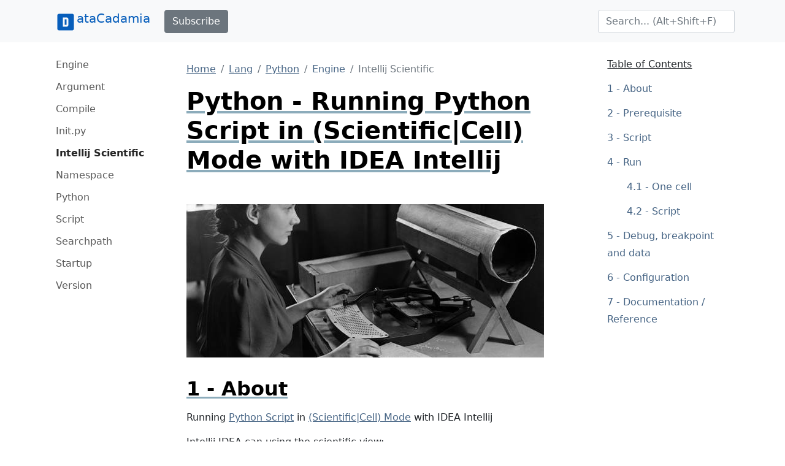

--- FILE ---
content_type: application/javascript; charset=utf-8
request_url: https://cdnjs.cloudflare.com/ajax/libs/prism/1.25.0/plugins/command-line/prism-command-line.min.js
body_size: 127
content:
!function(){if("undefined"!=typeof Prism&&"undefined"!=typeof document){var d=/(?:^|\s)command-line(?:\s|$)/,f="command-line-prompt",m="".startsWith?function(e,t){return e.startsWith(t)}:function(e,t){return 0===e.indexOf(t)};Prism.hooks.add("before-highlight",function(e){var t=h(e);if(!t.complete&&e.code){var n=e.element.parentElement;if(n&&/pre/i.test(n.nodeName)&&(d.test(n.className)||d.test(e.element.className))){var a=e.element.querySelector("."+f);a&&a.remove();var s=e.code.split("\n");t.numberOfLines=s.length;var o=t.outputLines=[],r=n.getAttribute("data-output"),i=n.getAttribute("data-filter-output");if(null!==r)r.split(",").forEach(function(e){var t=e.split("-"),n=parseInt(t[0],10),a=2===t.length?parseInt(t[1],10):n;if(!isNaN(n)&&!isNaN(a)){n<1&&(n=1),a>s.length&&(a=s.length),a--;for(var r=--n;r<=a;r++)o[r]=s[r],s[r]=""}});else if(i)for(var l=0;l<s.length;l++)m(s[l],i)&&(o[l]=s[l].slice(i.length),s[l]="");e.code=s.join("\n")}else t.complete=!0}else t.complete=!0}),Prism.hooks.add("before-insert",function(e){var t=h(e);if(!t.complete){for(var n=e.highlightedCode.split("\n"),a=t.outputLines||[],r=0,s=a.length;r<s;r++)a.hasOwnProperty(r)&&(n[r]=a[r]);e.highlightedCode=n.join("\n")}}),Prism.hooks.add("complete",function(e){if(function(e){return"command-line"in(e.vars=e.vars||{})}(e)){var t=h(e);if(!t.complete){var n,a=e.element.parentElement;d.test(e.element.className)&&(e.element.className=e.element.className.replace(d," ")),d.test(a.className)||(a.className+=" command-line");var r=t.numberOfLines||0,s=c("data-prompt","");if(""!==s)n=p('<span data-prompt="'+s+'"></span>',r);else n=p('<span data-user="'+c("data-user","user")+'" data-host="'+c("data-host","localhost")+'"></span>',r);var o=document.createElement("span");o.className=f,o.innerHTML=n;for(var i=t.outputLines||[],l=0,m=i.length;l<m;l++)if(i.hasOwnProperty(l)){var u=o.children[l];u.removeAttribute("data-user"),u.removeAttribute("data-host"),u.removeAttribute("data-prompt")}e.element.insertBefore(o,e.element.firstChild),t.complete=!0}}function c(e,t){return(a.getAttribute(e)||t).replace(/"/g,"&quot")}})}function p(e,t){for(var n="",a=0;a<t;a++)n+=e;return n}function h(e){var t=e.vars=e.vars||{};return t["command-line"]=t["command-line"]||{}}}();

--- FILE ---
content_type: application/javascript; charset=UTF-8
request_url: https://www.datacadamia.com/cdn-cgi/challenge-platform/scripts/jsd/main.js
body_size: 8994
content:
window._cf_chl_opt={AKGCx8:'b'};~function(r6,XK,XB,Xb,Xj,Xt,Xf,XQ,r0,r1){r6=v,function(y,U,rb,r5,X,E){for(rb={y:262,U:334,X:365,E:222,O:336,Z:420,C:226,P:430,z:363,n:298},r5=v,X=y();!![];)try{if(E=parseInt(r5(rb.y))/1*(-parseInt(r5(rb.U))/2)+-parseInt(r5(rb.X))/3+parseInt(r5(rb.E))/4+parseInt(r5(rb.O))/5*(-parseInt(r5(rb.Z))/6)+-parseInt(r5(rb.C))/7+-parseInt(r5(rb.P))/8+-parseInt(r5(rb.z))/9*(-parseInt(r5(rb.n))/10),E===U)break;else X.push(X.shift())}catch(O){X.push(X.shift())}}(M,935668),XK=this||self,XB=XK[r6(274)],Xb=function(EV,En,Ez,EP,EC,EE,r7,U,X,E,O){return EV={y:416,U:364,X:293,E:236},En={y:295,U:415,X:176,E:254,O:242,Z:176,C:376,P:231,z:179,n:273,V:295,F:250,I:343,e:317,T:198,G:376,A:273,g:272,Y:380,D:309,o:373,i:373,l:339,L:295},Ez={y:286},EP={y:230},EC={y:286,U:373,X:305,E:431,O:191,Z:305,C:431,P:191,z:305,n:191,V:230,F:231,I:230,e:368,T:371,G:277,A:256,g:429,Y:411,D:251,o:339,i:317,l:231,L:381,W:201,H:414,K:295,B:340,b:295,j:230,c:370,m:392,S:271,d:277,R:368,J:329,k:231,a:277,x:213,f:214,Q:307,h:394,N:414,s:231,M0:295,M1:378,M2:352,M3:296,M4:283,M5:368,M6:426,M7:380},EE={y:342,U:373},r7=r6,U={'OkICk':function(Z,C){return Z<<C},'QEwlI':function(Z,C){return Z-C},'VhpQS':function(Z,C){return Z(C)},'Xlzvm':function(Z,C){return Z===C},'KIuWi':function(Z,C){return C==Z},'rxgqH':function(Z,C){return Z-C},'JzVgm':function(Z,C){return Z|C},'JVUlL':function(Z,C){return C&Z},'LsbyI':function(Z,C){return Z-C},'OLCsM':function(Z,C){return Z<C},'SypbT':function(Z,C){return Z===C},'LUFMy':r7(EV.y),'NFcgq':r7(EV.U),'xEhCb':function(Z,C){return Z==C},'qVNwR':function(Z,C){return Z<C},'XCQGB':function(Z,C){return Z<<C},'ftwAg':function(Z,C){return Z>C},'qeiGS':function(Z,C){return Z<<C},'utwoF':function(Z,C){return C|Z},'znHiC':function(Z,C){return Z&C},'cpRTW':function(Z,C){return Z(C)},'HhQsm':function(Z,C){return C==Z},'yhZTl':function(Z,C){return Z-C},'RJHhK':function(Z,C){return Z(C)},'ePWVm':function(Z,C){return C*Z},'tbobb':function(Z,C){return Z(C)},'DvNVp':function(Z,C){return Z(C)},'NSbNc':function(Z,C){return Z(C)},'qQKrr':function(Z,C){return Z*C},'MMPIE':function(Z,C){return Z<C},'vabep':function(Z,C){return C&Z},'GtTcx':function(Z,C){return Z(C)},'KsNlL':function(Z,C){return Z&C},'aQplk':function(Z,C){return Z-C},'LIZLG':function(Z,C){return Z+C}},X=String[r7(EV.X)],E={'h':function(Z){return null==Z?'':E.g(Z,6,function(C,r8){return r8=v,r8(EE.y)[r8(EE.U)](C)})},'g':function(Z,C,P,r9,z,V,F,I,T,G,A,Y,D,o,i,L,W,H){if(r9=r7,Z==null)return'';for(V={},F={},I='',T=2,G=3,A=2,Y=[],D=0,o=0,i=0;i<Z[r9(EC.y)];i+=1)if(L=Z[r9(EC.U)](i),Object[r9(EC.X)][r9(EC.E)][r9(EC.O)](V,L)||(V[L]=G++,F[L]=!0),W=I+L,Object[r9(EC.Z)][r9(EC.C)][r9(EC.P)](V,W))I=W;else{if(Object[r9(EC.z)][r9(EC.C)][r9(EC.n)](F,I)){if(256>I[r9(EC.V)](0)){for(z=0;z<A;D<<=1,C-1==o?(o=0,Y[r9(EC.F)](P(D)),D=0):o++,z++);for(H=I[r9(EC.I)](0),z=0;8>z;D=U[r9(EC.e)](D,1)|H&1,o==U[r9(EC.T)](C,1)?(o=0,Y[r9(EC.F)](U[r9(EC.G)](P,D)),D=0):o++,H>>=1,z++);}else if(U[r9(EC.A)](r9(EC.g),r9(EC.Y)))return U[r9(EC.D)](function(){}),'p';else{for(H=1,z=0;z<A;D=H|D<<1,U[r9(EC.o)](o,U[r9(EC.i)](C,1))?(o=0,Y[r9(EC.l)](P(D)),D=0):o++,H=0,z++);for(H=I[r9(EC.I)](0),z=0;16>z;D=U[r9(EC.L)](D<<1.53,U[r9(EC.W)](H,1)),o==U[r9(EC.H)](C,1)?(o=0,Y[r9(EC.l)](P(D)),D=0):o++,H>>=1,z++);}T--,0==T&&(T=Math[r9(EC.K)](2,A),A++),delete F[I]}else for(H=V[I],z=0;U[r9(EC.B)](z,A);D=H&1|D<<1.68,o==U[r9(EC.H)](C,1)?(o=0,Y[r9(EC.l)](P(D)),D=0):o++,H>>=1,z++);I=(T--,T==0&&(T=Math[r9(EC.b)](2,A),A++),V[W]=G++,String(L))}if(I!==''){if(Object[r9(EC.Z)][r9(EC.E)][r9(EC.n)](F,I)){if(256>I[r9(EC.j)](0)){if(U[r9(EC.c)](U[r9(EC.m)],U[r9(EC.S)]))return![];else{for(z=0;z<A;D<<=1,o==C-1?(o=0,Y[r9(EC.l)](U[r9(EC.d)](P,D)),D=0):o++,z++);for(H=I[r9(EC.I)](0),z=0;8>z;D=U[r9(EC.L)](U[r9(EC.R)](D,1),H&1.45),U[r9(EC.J)](o,C-1)?(o=0,Y[r9(EC.k)](U[r9(EC.a)](P,D)),D=0):o++,H>>=1,z++);}}else{for(H=1,z=0;U[r9(EC.x)](z,A);D=U[r9(EC.f)](D,1)|H,o==C-1?(o=0,Y[r9(EC.F)](P(D)),D=0):o++,H=0,z++);for(H=I[r9(EC.V)](0),z=0;U[r9(EC.Q)](16,z);D=U[r9(EC.h)](D,1)|H&1,o==U[r9(EC.N)](C,1)?(o=0,Y[r9(EC.s)](P(D)),D=0):o++,H>>=1,z++);}T--,0==T&&(T=Math[r9(EC.M0)](2,A),A++),delete F[I]}else for(H=V[I],z=0;z<A;D=U[r9(EC.M1)](D<<1,U[r9(EC.M2)](H,1)),o==C-1?(o=0,Y[r9(EC.l)](U[r9(EC.M3)](P,D)),D=0):o++,H>>=1,z++);T--,U[r9(EC.M4)](0,T)&&A++}for(H=2,z=0;z<A;D=U[r9(EC.M1)](U[r9(EC.M5)](D,1),1.37&H),o==U[r9(EC.M6)](C,1)?(o=0,Y[r9(EC.k)](U[r9(EC.a)](P,D)),D=0):o++,H>>=1,z++);for(;;)if(D<<=1,C-1==o){Y[r9(EC.F)](P(D));break}else o++;return Y[r9(EC.M7)]('')},'j':function(Z,rM){return rM=r7,Z==null?'':Z==''?null:E.i(Z[rM(Ez.y)],32768,function(C,rv){return rv=rM,Z[rv(EP.y)](C)})},'i':function(Z,C,P,ry,z,V,F,I,T,G,A,Y,D,o,i,L,H,W){for(ry=r7,z=[],V=4,F=4,I=3,T=[],Y=P(0),D=C,o=1,G=0;3>G;z[G]=G,G+=1);for(i=0,L=Math[ry(En.y)](2,2),A=1;A!=L;W=Y&D,D>>=1,D==0&&(D=C,Y=U[ry(En.U)](P,o++)),i|=U[ry(En.X)](0<W?1:0,A),A<<=1);switch(i){case 0:for(i=0,L=Math[ry(En.y)](2,8),A=1;L!=A;W=Y&D,D>>=1,0==D&&(D=C,Y=U[ry(En.E)](P,o++)),i|=(0<W?1:0)*A,A<<=1);H=U[ry(En.O)](X,i);break;case 1:for(i=0,L=Math[ry(En.y)](2,16),A=1;A!=L;W=D&Y,D>>=1,D==0&&(D=C,Y=P(o++)),i|=U[ry(En.Z)](0<W?1:0,A),A<<=1);H=U[ry(En.C)](X,i);break;case 2:return''}for(G=z[3]=H,T[ry(En.P)](H);;){if(o>Z)return'';for(i=0,L=Math[ry(En.y)](2,I),A=1;A!=L;W=D&Y,D>>=1,D==0&&(D=C,Y=U[ry(En.O)](P,o++)),i|=U[ry(En.z)](U[ry(En.n)](0,W)?1:0,A),A<<=1);switch(H=i){case 0:for(i=0,L=Math[ry(En.V)](2,8),A=1;L!=A;W=U[ry(En.F)](Y,D),D>>=1,D==0&&(D=C,Y=U[ry(En.I)](P,o++)),i|=(0<W?1:0)*A,A<<=1);z[F++]=X(i),H=U[ry(En.e)](F,1),V--;break;case 1:for(i=0,L=Math[ry(En.V)](2,16),A=1;L!=A;W=U[ry(En.T)](Y,D),D>>=1,D==0&&(D=C,Y=U[ry(En.G)](P,o++)),i|=(U[ry(En.A)](0,W)?1:0)*A,A<<=1);z[F++]=X(i),H=U[ry(En.g)](F,1),V--;break;case 2:return T[ry(En.Y)]('')}if(V==0&&(V=Math[ry(En.V)](2,I),I++),z[H])H=z[H];else if(H===F)H=U[ry(En.D)](G,G[ry(En.o)](0));else return null;T[ry(En.P)](H),z[F++]=G+H[ry(En.i)](0),V--,G=H,U[ry(En.l)](0,V)&&(V=Math[ry(En.L)](2,I),I++)}}},O={},O[r7(EV.E)]=E.h,O}(),Xj=null,Xt=Xa(),Xf={},Xf[r6(326)]='o',Xf[r6(267)]='s',Xf[r6(350)]='u',Xf[r6(346)]='z',Xf[r6(348)]='n',Xf[r6(353)]='I',Xf[r6(357)]='b',XQ=Xf,XK[r6(354)]=function(y,U,X,E,OC,OZ,OO,OE,rg,O,C,P,z,V,F,I){if(OC={y:279,U:331,X:202,E:196,O:220,Z:202,C:196,P:389,z:358,n:195,V:389,F:358,I:360,e:266,T:286,G:275,A:400,g:275,Y:395,D:205,o:424},OZ={y:228,U:286,X:385,E:205},OO={y:227,U:241,X:299,E:305,O:431,Z:191,C:231,P:216,z:204,n:268,V:230,F:238,I:300},OE={y:232},rg=r6,O={'TIoqP':function(T,G){return G==T},'VcdNu':function(T,G){return T!==G},'WPKmq':rg(OC.y),'HOmEr':function(T,G){return T+G},'kzqJL':function(T,G){return T===G},'FCLmz':rg(OC.U),'Dccqc':function(T,G,A){return T(G,A)}},U===null||U===void 0)return E;for(C=Xs(U),y[rg(OC.X)][rg(OC.E)]&&(C=C[rg(OC.O)](y[rg(OC.Z)][rg(OC.C)](U))),C=y[rg(OC.P)][rg(OC.z)]&&y[rg(OC.n)]?y[rg(OC.V)][rg(OC.F)](new y[(rg(OC.n))](C)):function(T,ro,G){for(ro=rg,T[ro(OZ.y)](),G=0;G<T[ro(OZ.U)];T[G+1]===T[G]?T[ro(OZ.X)](O[ro(OZ.E)](G,1),1):G+=1);return T}(C),P='nAsAaAb'.split('A'),P=P[rg(OC.I)][rg(OC.e)](P),z=0;z<C[rg(OC.T)];V=C[z],F=XN(y,U,V),P(F)?(I=O[rg(OC.G)]('s',F)&&!y[rg(OC.A)](U[V]),O[rg(OC.g)](O[rg(OC.Y)],O[rg(OC.D)](X,V))?Z(X+V,F):I||O[rg(OC.o)](Z,O[rg(OC.D)](X,V),U[V])):O[rg(OC.o)](Z,X+V,F),z++);return E;function Z(T,G,rD,A){if(rD=rg,A={'sGhkR':function(Y,D){return Y<D},'LWsWM':function(Y,D){return Y<<D},'HCWai':function(Y,D){return Y-D},'VFWeF':function(Y,D){return D|Y},'SBkNB':function(Y,D,rY){return rY=v,O[rY(OE.y)](Y,D)}},O[rD(OO.y)](O[rD(OO.U)],rD(OO.X)))Object[rD(OO.E)][rD(OO.O)][rD(OO.Z)](E,G)||(E[G]=[]),E[G][rD(OO.C)](T);else{for(R=1,J=0;A[rD(OO.P)](V,U);Z=A[rD(OO.z)](Q,1)|T,N==A[rD(OO.n)](s,1)?(M0=0,M1[rD(OO.C)](M2(M3)),M4=0):M5++,M6=0,x++);for(M7=M8[rD(OO.V)](0),M9=0;16>MM;My=A[rD(OO.F)](MU<<1,1&MX),A[rD(OO.I)](Mr,ME-1)?(MO=0,MZ[rD(OO.C)](MC(MP)),Mz=0):Mn++,MV>>=1,Mv++);}}},r0=r6(310)[r6(246)](';'),r1=r0[r6(360)][r6(266)](r0),XK[r6(333)]=function(U,X,Ou,OV,ri,E,O,Z,C,P,z){for(Ou={y:190,U:237,X:261,E:225,O:286,Z:237,C:261,P:315,z:231,n:316},OV={y:190},ri=r6,E={},E[ri(Ou.y)]=function(n,V){return n+V},E[ri(Ou.U)]=function(n,V){return n===V},E[ri(Ou.X)]=function(n,V){return n<V},O=E,Z=Object[ri(Ou.E)](X),C=0;C<Z[ri(Ou.O)];C++)if(P=Z[C],O[ri(Ou.Z)]('f',P)&&(P='N'),U[P]){for(z=0;O[ri(Ou.C)](z,X[Z[C]][ri(Ou.O)]);-1===U[P][ri(Ou.P)](X[Z[C]][z])&&(r1(X[Z[C]][z])||U[P][ri(Ou.z)](O[ri(Ou.y)]('o.',X[Z[C]][z]))),z++);}else U[P]=X[Z[C]][ri(Ou.n)](function(n,rw){return rw=ri,O[rw(OV.y)]('o.',n)})},r3();function Xp(Ed,rz,y,U){return Ed={y:388,U:252,X:404},rz=r6,y={'cNTeG':function(X,E){return X(E)}},U=XK[rz(Ed.y)],Math[rz(Ed.U)](+y[rz(Ed.X)](atob,U.t))}function XR(U,Em,rP,X,E){return Em={y:401,U:301},rP=r6,X={},X[rP(Em.y)]=function(O,Z){return O<Z},E=X,E[rP(Em.y)](Math[rP(Em.U)](),U)}function Xa(EN,re){return EN={y:292},re=r6,crypto&&crypto[re(EN.y)]?crypto[re(EN.y)]():''}function r3(Od,OS,Oj,Ob,rL,y,U,X,E,C,O){if(Od={y:184,U:374,X:192,E:244,O:356,Z:388,C:294,P:276,z:209,n:203,V:313,F:269,I:182,e:263},OS={y:379,U:294,X:218,E:211,O:291,Z:187,C:194,P:246,z:177,n:263,V:325},Oj={y:321,U:399,X:325,E:397,O:305,Z:431,C:191,P:230,z:383,n:231,V:351,F:240,I:306,e:318,T:383,G:231,A:230,g:255,Y:231,D:397,o:295,i:200,l:397,L:295},Ob={y:182},rL=r6,y={'YWVCu':function(Z,C,P){return Z(C,P)},'GZDYj':function(Z,C){return C==Z},'HBoKg':function(Z,C){return Z>C},'uZJac':function(Z,C){return Z<<C},'qIyhL':function(Z,C){return Z&C},'frjiS':function(Z,C){return Z-C},'wcjuM':function(Z,C){return Z<<C},'jsMIv':function(Z,C){return Z(C)},'vxeEQ':function(Z,C){return Z==C},'LqpkH':function(Z){return Z()},'TvmGx':function(Z){return Z()},'JMQjB':rL(Od.y),'FITll':function(Z,C){return C&Z},'AxuGF':function(Z,C){return C!==Z},'BKOxa':rL(Od.U),'clCxs':function(Z,C){return Z===C},'AqmTW':rL(Od.X),'SbGKp':rL(Od.E),'gJocK':function(Z){return Z()},'GOrtG':rL(Od.O)},U=XK[rL(Od.Z)],!U)return;if(!XJ())return;if(X=![],E=function(rW,C){if(rW=rL,rW(Oj.y)!==rW(Oj.U)){if(!X){if(X=!![],!y[rW(Oj.X)](XJ))return;y[rW(Oj.E)](Xc,function(Z,rH){rH=rW,y[rH(Ob.y)](r4,U,Z)})}}else{if(Mp[rW(Oj.O)][rW(Oj.Z)][rW(Oj.C)](MJ,Mk)){if(256>yn[rW(Oj.P)](0)){for(Uu=0;UF<UI;UT<<=1,y[rW(Oj.z)](UG,Uq-1)?(UA=0,Ug[rW(Oj.n)](UY(UD)),Uo=0):Ui++,Ue++);for(C=Uw[rW(Oj.P)](0),Ul=0;y[rW(Oj.V)](8,UL);UH=y[rW(Oj.F)](UK,1)|y[rW(Oj.I)](C,1),UB==y[rW(Oj.e)](Ub,1)?(Uj=0,Uc[rW(Oj.n)](Um(US)),Ud=0):UR++,C>>=1,UW++);}else{for(C=1,Up=0;UJ<Uk;Ut=C|Ux<<1.06,y[rW(Oj.T)](Uf,UQ-1)?(Uh=0,UN[rW(Oj.G)](Us(X0)),X1=0):X2++,C=0,Ua++);for(C=X3[rW(Oj.A)](0),X4=0;16>X5;X7=y[rW(Oj.g)](X8,1)|1&C,X9==XM-1?(Xv=0,Xy[rW(Oj.Y)](y[rW(Oj.D)](XU,XX)),Xr=0):XE++,C>>=1,X6++);}UE--,UO==0&&(UZ=UC[rW(Oj.o)](2,UP),Uz++),delete Un[UV]}else for(C=vx[vf],vQ=0;vh<vN;y0=C&1|y1<<1,y[rW(Oj.i)](y2,y3-1)?(y4=0,y5[rW(Oj.G)](y[rW(Oj.l)](y6,y7)),y8=0):y9++,C>>=1,vs++);yC=(yM--,0==yv&&(yy=yU[rW(Oj.L)](2,yX),yr++),yE[yO]=yZ++,y[rW(Oj.E)](yP,yz))}},XB[rL(Od.C)]!==rL(Od.U))y[rL(Od.P)](E);else if(XK[rL(Od.z)])XB[rL(Od.z)](rL(Od.n),E);else if(y[rL(Od.V)]!==y[rL(Od.V)]){if(C=y[rL(Od.F)](P),C===null)return;F=(z&&T(G),y[rL(Od.I)](I,function(){C()},1e3*C))}else O=XB[rL(Od.e)]||function(){},XB[rL(Od.e)]=function(rK,P,z,n){if(rK=rL,O(),y[rK(OS.y)](XB[rK(OS.U)],y[rK(OS.X)])){if(y[rK(OS.E)](y[rK(OS.O)],y[rK(OS.Z)])){for(P=y[rK(OS.C)][rK(OS.P)]('|'),z=0;!![];){switch(P[z++]){case'0':L<<=1;continue;case'1':T>>=1;continue;case'2':n=y[rK(OS.z)](I,e);continue;case'3':G==0&&(A=g,Y=D(o++));continue;case'4':i|=l*(0<n?1:0);continue}break}}else XB[rK(OS.n)]=O,y[rK(OS.V)](E)}}}function Xk(y,U,Eh,EQ,Ef,Ex,rV,X,E,O,Z){Eh={y:284,U:349,X:341,E:332,O:388,Z:328,C:384,P:387,z:311,n:278,V:322,F:396,I:239,e:235,T:260,G:412,A:425,g:314,Y:219,D:186,o:186,i:181,l:181,L:265,W:236,H:249},EQ={y:405,U:398,X:207},Ef={y:224,U:258,X:224,E:372,O:419,Z:215,C:422,P:224},Ex={y:412},rV=r6,X={'mwMDP':function(C,P){return C<P},'fxqLE':function(C,P){return C(P)},'tzaMX':function(C,P){return C+P},'oVQYj':rV(Eh.y),'MbEVH':rV(Eh.U),'GxsVl':rV(Eh.X),'Tdtbb':function(C,P){return C+P},'veKle':rV(Eh.E)},E=XK[rV(Eh.O)],console[rV(Eh.Z)](XK[rV(Eh.C)]),O=new XK[(rV(Eh.P))](),O[rV(Eh.z)](X[rV(Eh.n)],X[rV(Eh.V)](rV(Eh.F),XK[rV(Eh.C)][rV(Eh.I)])+X[rV(Eh.e)]+E.r),E[rV(Eh.T)]&&(O[rV(Eh.G)]=5e3,O[rV(Eh.A)]=function(ru){ru=rV,U(ru(Ex.y))}),O[rV(Eh.g)]=function(rF){rF=rV,O[rF(Ef.y)]>=200&&X[rF(Ef.U)](O[rF(Ef.X)],300)?U(rF(Ef.E)):X[rF(Ef.O)](U,X[rF(Ef.Z)](rF(Ef.C),O[rF(Ef.P)]))},O[rV(Eh.Y)]=function(rI){if(rI=rV,X[rI(EQ.y)]===rI(EQ.U))return'o.'+U;else U(X[rI(EQ.X)])},Z={'t':Xp(),'lhr':XB[rV(Eh.D)]&&XB[rV(Eh.o)][rV(Eh.i)]?XB[rV(Eh.D)][rV(Eh.l)]:'','api':E[rV(Eh.T)]?!![]:![],'c':XS(),'payload':y},O[rV(Eh.L)](Xb[rV(Eh.W)](JSON[rV(Eh.H)](Z)))}function v(y,U,X,r){return y=y-176,X=M(),r=X[y],r}function r4(E,O,OR,rB,Z,C,P,z){if(OR={y:264,U:372,X:260,E:428,O:287,Z:253,C:319,P:264,z:257,n:297,V:287,F:319,I:407,e:323,T:297},rB=r6,Z={},Z[rB(OR.y)]=rB(OR.U),C=Z,!E[rB(OR.X)])return;O===rB(OR.U)?(P={},P[rB(OR.E)]=rB(OR.O),P[rB(OR.Z)]=E.r,P[rB(OR.C)]=C[rB(OR.P)],XK[rB(OR.z)][rB(OR.n)](P,'*')):(z={},z[rB(OR.E)]=rB(OR.V),z[rB(OR.Z)]=E.r,z[rB(OR.F)]=rB(OR.I),z[rB(OR.e)]=O,XK[rB(OR.z)][rB(OR.T)](z,'*'))}function XN(U,X,E,O4,rq,O,Z,C,P){Z=(O4={y:208,U:386,X:326,E:259,O:270,Z:386,C:259,P:251,z:251,n:389,V:338,F:389,I:208},rq=r6,O={},O[rq(O4.y)]=function(z,n){return n===z},O[rq(O4.U)]=rq(O4.X),O[rq(O4.E)]=rq(O4.O),O);try{C=X[E]}catch(z){return'i'}if(null==C)return Z[rq(O4.y)](void 0,C)?'u':'x';if(Z[rq(O4.Z)]==typeof C)try{if(Z[rq(O4.C)]==typeof C[rq(O4.P)])return C[rq(O4.z)](function(){}),'p'}catch(n){}return U[rq(O4.n)][rq(O4.V)](C)?'a':Z[rq(O4.y)](C,U[rq(O4.F)])?'D':Z[rq(O4.I)](!0,C)?'T':C===!1?'F':(P=typeof C,rq(O4.O)==P?Xh(U,C)?'N':'f':XQ[P]||'?')}function Xm(Ei,rr,U,X,E,Eo,C,P,z,O,n){if(Ei={y:335,U:245,X:375,E:388,O:382,Z:418,C:320,P:286,z:335,n:315,V:231,F:316,I:245,e:348,T:248,G:248,A:428,g:287,Y:253,D:319,o:372,i:257,l:297},rr=r6,U={},U[rr(Ei.y)]=function(Z,C){return Z===C},U[rr(Ei.U)]=function(Z,C){return Z!==C},U[rr(Ei.X)]=function(Z,C){return Z!==C},X=U,E=XK[rr(Ei.E)],!E){if(rr(Ei.O)===rr(Ei.Z)){if(Eo={y:320},C={},C[rr(Ei.C)]=function(V,F){return V+F},P=C,z=l[L],X[rr(Ei.y)]('f',z)&&(z='N'),W[z]){for(n=0;n<H[K[B]][rr(Ei.P)];X[rr(Ei.z)](-1,b[z][rr(Ei.n)](j[c[m]][n]))&&(S(d[R[J]][n])||k[z][rr(Ei.V)]('o.'+a[x[z]][n])),n++);}else Q[z]=h[N[s]][rr(Ei.F)](function(M3,rE){return rE=rr,P[rE(Eo.y)]('o.',M3)})}else return null}if(O=E.i,X[rr(Ei.I)](typeof O,rr(Ei.e))||O<30){if(X[rr(Ei.X)](rr(Ei.T),rr(Ei.G)))P={},P[rr(Ei.A)]=rr(Ei.g),P[rr(Ei.Y)]=E.r,P[rr(Ei.D)]=rr(Ei.o),X[rr(Ei.i)][rr(Ei.l)](P,'*');else return null}return O}function XS(El,rO,y){return El={y:330},rO=r6,y={'aYTXj':function(U){return U()}},y[rO(El.y)](Xm)!==null}function Xs(U,O6,rA,X,E,O){for(O6={y:229,U:229,X:220,E:225,O:183},rA=r6,X={},X[rA(O6.y)]=function(Z,C){return C!==Z},E=X,O=[];E[rA(O6.U)](null,U);O=O[rA(O6.X)](Object[rA(O6.E)](U)),U=Object[rA(O6.O)](U));return O}function Xc(y,Eq,EG,rU,U,X){Eq={y:362,U:408,X:178,E:417},EG={y:393,U:281,X:423,E:303,O:270,Z:324},rU=r6,U={'FsxeD':function(E,O){return E===O},'YtUjp':function(E,O){return E===O},'ZriaV':function(E){return E()},'aoLRl':function(E,O,Z){return E(O,Z)},'uSEkD':function(E,O,Z){return E(O,Z)},'QSbyb':rU(Eq.y)},X=r2(),U[rU(Eq.U)](Xk,X.r,function(E,rX){rX=rU,U[rX(EG.y)](rX(EG.U),rX(EG.X))?E=O[Z]:(U[rX(EG.E)](typeof y,rX(EG.O))&&y(E),U[rX(EG.Z)](Xd))}),X.e&&U[rU(Eq.X)](Xx,U[rU(Eq.E)],X.e)}function r2(OT,rl,X,E,O,Z,C,P,z,F,G,A,g,n){X=(OT={y:413,U:185,X:327,E:427,O:406,Z:247,C:288,P:402,z:246,n:409,V:413,F:206,I:234,e:217,T:377,G:233,A:347,g:403,Y:355,D:290,o:366,i:304,l:189,L:409,W:337,H:403,K:366,B:233,b:217,j:206,c:355},rl=r6,{'RuoFz':rl(OT.y),'gljmr':function(V,F,I,T,G){return V(F,I,T,G)},'JcJso':rl(OT.U),'wbpxa':function(V,F){return V!==F},'gNMoc':rl(OT.X),'LeoEA':rl(OT.E),'ysmnf':function(V,F,I,T,G){return V(F,I,T,G)}});try{if(X[rl(OT.O)](rl(OT.Z),X[rl(OT.C)])){for(E=rl(OT.P)[rl(OT.z)]('|'),O=0;!![];){switch(E[O++]){case'0':Z=XB[rl(OT.n)](rl(OT.V));continue;case'1':z=X[rl(OT.F)](pRIb1,P,P[X[rl(OT.I)]]||P[rl(OT.e)],'n.',z);continue;case'2':XB[rl(OT.T)][rl(OT.G)](Z);continue;case'3':Z[rl(OT.A)]=rl(OT.g);continue;case'4':return C={},C.r=z,C.e=null,C;case'5':XB[rl(OT.T)][rl(OT.Y)](Z);continue;case'6':P=Z[rl(OT.D)];continue;case'7':Z[rl(OT.o)]='-1';continue;case'8':z={};continue;case'9':z=X[rl(OT.F)](pRIb1,P,P,'',z);continue;case'10':z=X[rl(OT.i)](pRIb1,P,Z[X[rl(OT.l)]],'d.',z);continue}break}}else return F=C[rl(OT.L)](X[rl(OT.W)]),F[rl(OT.A)]=rl(OT.H),F[rl(OT.K)]='-1',P[rl(OT.T)][rl(OT.B)](F),G=F[rl(OT.D)],A={},A=z(G,G,'',A),A=n(G,G[rl(OT.E)]||G[rl(OT.b)],'n.',A),A=X[rl(OT.j)](V,G,F[X[rl(OT.l)]],'d.',A),F[rl(OT.T)][rl(OT.c)](F),g={},g.r=A,g.e=null,g}catch(F){return n={},n.r={},n.e=F,n}}function Xd(Ej,Eb,rZ,y,U){if(Ej={y:361,U:188,X:345,E:410},Eb={y:212},rZ=r6,y={'YoBLH':function(X){return X()},'NYmFy':function(X){return X()},'yQaiR':function(X,E){return E===X},'osNlp':function(X,E,O){return X(E,O)},'pIlgO':function(X,E){return E*X}},U=y[rZ(Ej.y)](Xm),y[rZ(Ej.U)](U,null))return;Xj=(Xj&&clearTimeout(Xj),y[rZ(Ej.X)](setTimeout,function(rC){rC=rZ,y[rC(Eb.y)](Xc)},y[rZ(Ej.E)](U,1e3)))}function M(Op){return Op='event,bNXpB,hellI,Tdtbb,detail,ZriaV,LqpkH,object,PuIBe,log,xEhCb,aYTXj,d.cookie,/jsd/oneshot/d251aa49a8a3/0.5512696333989792:1768893029:qoZyJs0zR2qxVO0yMcpBeFO5oHWOfkyxoJRIbAHFHvQ/,rxvNi8,10WbMcIc,VgoWc,5qzGaGV,RuoFz,isArray,KIuWi,OLCsM,POST,joa4qlY692sGvKBrtbJNR-wZIPn+D5mMU1Wd0A8QShzHcVyifF7$E3gpueCTLxXkO,GtTcx,[native code],osNlp,symbol,style,number,xhr-error,undefined,HBoKg,znHiC,bigint,pRIb1,removeChild,gnJeL,boolean,from,SSTpq3,includes,NYmFy,error on cf_chl_props,515682dyJjUn,zQZcF,342114ghvpcu,tabIndex,5|6|3|4|1|2|7|0,OkICk,TYlZ6,SypbT,QEwlI,success,charAt,loading,elpjT,NSbNc,body,utwoF,AxuGF,join,JzVgm,qjcjX,GZDYj,_cf_chl_opt,splice,pTwfM,XMLHttpRequest,__CF$cv$params,Array,jsd,oaWRa,LUFMy,FsxeD,qeiGS,FCLmz,/cdn-cgi/challenge-platform/h/,jsMIv,snCrZ,kvTuE,isNaN,kTmTj,0|3|7|2|6|8|9|1|10|5|4,display: none,cNTeG,oVQYj,wbpxa,error,aoLRl,createElement,pIlgO,peIMz,timeout,iframe,LsbyI,RJHhK,qPoQM,QSbyb,amlSa,fxqLE,7546962XRJRXx,/invisible/jsd,http-code:,ZqEUT,Dccqc,ontimeout,yhZTl,clientInformation,source,ooQTk,12965328bRhCFm,hasOwnProperty,ePWVm,FITll,uSEkD,qQKrr,now,href,YWVCu,getPrototypeOf,2|1|3|4|0,contentDocument,location,SbGKp,yQaiR,JcJso,RYAEG,call,kCDxJ,AdeF3,JMQjB,Set,getOwnPropertyNames,errorInfoObject,KsNlL,LRmiB4,vxeEQ,JVUlL,Object,DOMContentLoaded,LWsWM,HOmEr,gljmr,MbEVH,BEaHN,addEventListener,pkLOA2,clCxs,YoBLH,qVNwR,XCQGB,tzaMX,sGhkR,navigator,BKOxa,onerror,concat,/b/ov1/0.5512696333989792:1768893029:qoZyJs0zR2qxVO0yMcpBeFO5oHWOfkyxoJRIbAHFHvQ/,827912OAFqhi,chctx,status,keys,1849561vMqmDA,VcdNu,sort,CuSZt,charCodeAt,push,TIoqP,appendChild,LeoEA,veKle,OiQAQz,GAALM,VFWeF,AKGCx8,uZJac,WPKmq,DvNVp,Function,ePlzd,ZyaQe,split,nxsWp,wXDcs,stringify,vabep,catch,floor,sid,tbobb,wcjuM,Xlzvm,parent,mwMDP,ypHHy,api,QdfXi,154058eGqCdy,onreadystatechange,DYJed,send,bind,string,HCWai,TvmGx,function,NFcgq,aQplk,MMPIE,document,kzqJL,gJocK,VhpQS,GxsVl,fMAxD,toString,ddQSi,SOHsL,HhQsm,tuNIZ,BIXcg,length,cloudflare-invisible,gNMoc,aUjz8,contentWindow,AqmTW,randomUUID,fromCharCode,readyState,pow,cpRTW,postMessage,830MRLUDN,kqUbL,SBkNB,random,JBxy9,YtUjp,ysmnf,prototype,qIyhL,ftwAg,gOdxH,LIZLG,_cf_chl_opt;JJgc4;PJAn2;kJOnV9;IWJi4;OHeaY1;DqMg0;FKmRv9;LpvFx1;cAdz2;PqBHf2;nFZCC5;ddwW5;pRIb1;rxvNi8;RrrrA2;erHi9,open,CnwA5,GOrtG,onload,indexOf,map,rxgqH,frjiS'.split(','),M=function(){return Op},M()}function Xx(O,Z,O0,rT,C,P,z,n,V,F,I,T,G,A,g,Y){if(O0={y:282,U:341,X:391,E:396,O:193,Z:369,C:367,P:246,z:197,n:223,V:428,F:390,I:265,e:236,T:412,G:425,A:387,g:311,Y:388,D:384,o:239,i:221,l:421,L:312,W:384,H:359,K:359,B:199,b:210,j:384,c:289,m:302},rT=r6,C={},C[rT(O0.y)]=rT(O0.U),C[rT(O0.X)]=rT(O0.E),P=C,!XR(0))return![];n=(z={},z[rT(O0.O)]=O,z[rT(O0.Z)]=Z,z);try{for(V=rT(O0.C)[rT(O0.P)]('|'),F=0;!![];){switch(V[F++]){case'0':I={},I[rT(O0.z)]=n,I[rT(O0.n)]=Y,I[rT(O0.V)]=rT(O0.F),T[rT(O0.I)](Xb[rT(O0.e)](I));continue;case'1':T[rT(O0.T)]=2500;continue;case'2':T[rT(O0.G)]=function(){};continue;case'3':T=new XK[(rT(O0.A))]();continue;case'4':T[rT(O0.g)](P[rT(O0.y)],A);continue;case'5':G=XK[rT(O0.Y)];continue;case'6':A=P[rT(O0.X)]+XK[rT(O0.D)][rT(O0.o)]+rT(O0.i)+G.r+rT(O0.l);continue;case'7':Y=(g={},g[rT(O0.L)]=XK[rT(O0.W)][rT(O0.L)],g[rT(O0.H)]=XK[rT(O0.W)][rT(O0.K)],g[rT(O0.B)]=XK[rT(O0.D)][rT(O0.B)],g[rT(O0.b)]=XK[rT(O0.j)][rT(O0.c)],g[rT(O0.m)]=Xt,g);continue}break}}catch(D){}}function XJ(Ep,rn,U,X,E,O,Z){return Ep={y:308,U:252,X:180},rn=r6,U={},U[rn(Ep.y)]=function(C,P){return C-P},X=U,E=3600,O=Xp(),Z=Math[rn(Ep.U)](Date[rn(Ep.X)]()/1e3),X[rn(Ep.y)](Z,O)>E?![]:!![]}function Xh(U,X,O1,rG,E,O){return O1={y:285,U:344,X:243,E:243,O:305,Z:280,C:191,P:315,z:285},rG=r6,E={},E[rG(O1.y)]=rG(O1.U),O=E,X instanceof U[rG(O1.X)]&&0<U[rG(O1.E)][rG(O1.O)][rG(O1.Z)][rG(O1.C)](X)[rG(O1.P)](O[rG(O1.z)])}}()